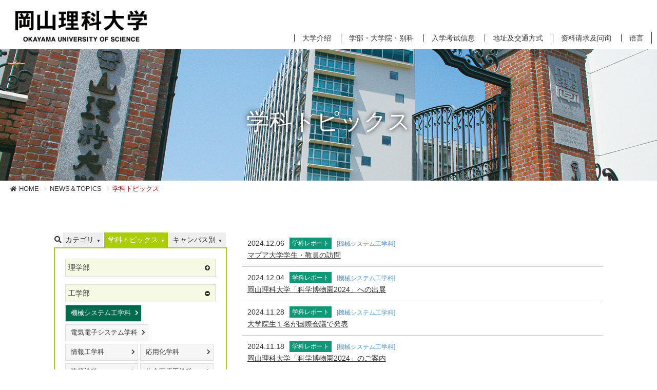

--- FILE ---
content_type: text/html; charset=UTF-8
request_url: https://www.ous.ac.jp/zh-hans/topics/index.php?cat=7&id=18&page=7
body_size: 27718
content:
<!DOCTYPE html>
<html lang="zh-cmn-Hans">
<head>
<meta charset="utf-8">
<meta http-equiv="X-UA-Compatible" content="IE=edge">
<meta name="viewport" content="width=device-width,initial-scale=1">
<title>NEWS & TOPICS | 冈山理科大学</title>
<meta name="description" content="冈山理科大学">
<meta name="keywords" content="冈山理科大学">
<meta property="og:title" content="NEWS & TOPICS | 冈山理科大学">
<meta property="og:site_name" content="冈山理科大学">
<meta property="og:description" content="冈山理科大学">
<meta property="og:type" content="website">
<meta property="og:image" content="https://www.ous.ac.jp/common/image2/ogp.png">
<link rel="icon" href="/common/favicon/favicon.ico" type="image/x-icon">
<link rel="icon" href="/common/favicon/favicon.ico" type="image/vnd.microsoft.icon"><link rel="stylesheet" href="/common2/css/import.css" type="text/css">
<link rel="stylesheet" href="/common/css/color.css.php" type="text/css">
<link rel="stylesheet" href="/zh-hans/common/css/style.css" type="text/css">
<link rel="alternate" hreflang="x-default" href="https://www.ous.ac.jp/topics/">
<link rel="alternate" hreflang="zh-Hant" href="https://www.ous.ac.jp/zh-hant/topics/">
<script type="text/javascript" src="/common/js/jquery.js"></script>
<script type="text/javascript" src="/common/js/jquery.migrate.js"></script>
<script type="text/javascript" src="/common2/js/script.js?d=1550461851"></script>
<!-- Google tag (gtag.js) -->
<script async src="https://www.googletagmanager.com/gtag/js?id=G-F393S2454T"></script>
<script>
  window.dataLayer = window.dataLayer || [];
  function gtag(){dataLayer.push(arguments);}
  gtag('js', new Date());
  gtag('config', 'G-F393S2454T');
</script>
<script>
(function(i,s,o,g,r,a,m){i['GoogleAnalyticsObject']=r;i[r]=i[r]||function(){
(i[r].q=i[r].q||[]).push(arguments)},i[r].l=1*new Date();a=s.createElement(o),
m=s.getElementsByTagName(o)[0];a.async=1;a.src=g;m.parentNode.insertBefore(a,m)
})(window,document,'script','https://www.google-analytics.com/analytics.js','ga');
ga('create', 'UA-2408099-18', 'auto');
ga('send', 'pageview');
ga('create', 'UA-87838629-1', 'auto', 'kikaku');
ga('kikaku.send', 'pageview');
ga('create', 'UA-131181782-1', 'auto', 'gw');
ga('gw.send', 'pageview');
</script>
<!-- Global site tag (gtag.js) - Google Ads: 918960138 -->
<script async src="https://www.googletagmanager.com/gtag/js?id=AW-918960138"></script>
<script>
  window.dataLayer = window.dataLayer || [];
  function gtag(){dataLayer.push(arguments);}
  gtag('js', new Date());
  gtag('config', 'AW-918960138');
</script>
<!-- Facebook Pixel Code -->
<script>
  !function(f,b,e,v,n,t,s)
  {if(f.fbq)return;n=f.fbq=function(){n.callMethod?
  n.callMethod.apply(n,arguments):n.queue.push(arguments)};
  if(!f._fbq)f._fbq=n;n.push=n;n.loaded=!0;n.version='2.0';
  n.queue=[];t=b.createElement(e);t.async=!0;
  t.src=v;s=b.getElementsByTagName(e)[0];
  s.parentNode.insertBefore(t,s)}(window, document,'script',
  'https://connect.facebook.net/en_US/fbevents.js');
  fbq('init', '711994615883339');
  fbq('track', 'PageView');
</script>
<!-- End Facebook Pixel Code -->
<!-- Google Tag Manager by DISCO-->
<script>(function(w,d,s,l,i){w[l]=w[l]||[];w[l].push({'gtm.start':
new Date().getTime(),event:'gtm.js'});var f=d.getElementsByTagName(s)[0],
j=d.createElement(s),dl=l!='dataLayer'?'&l='+l:'';j.async=true;j.src=
'https://www.googletagmanager.com/gtm.js?id='+i+dl;f.parentNode.insertBefore(j,f);
})(window,document,'script','dataLayer','GTM-KWCRZ83');</script>
<!-- End Google Tag Manager by DISCO--></head>
<body id="sub">
<div id="base">
<noscript><img height="1" width="1" style="display:none" src="https://www.facebook.com/tr?id=711994615883339&ev=PageView&noscript=1" /></noscript>
<!-- Google Tag Manager by DISCO(noscript) -->
<noscript><iframe src="https://www.googletagmanager.com/ns.html?id=GTM-KWCRZ83" height="0" width="0" style="display:none;visibility:hidden"></iframe></noscript>
<!-- End Google Tag Manager by DISCO(noscript) -->
<header>
<div id="head">
	<h1 class="site_logo"><a class="ov" href="/zh-hans/"><img src="/common2/image/head/logo.png" alt="Okayama University of Science"></a></h1>
	<nav>
	<div id="btn_open">
		<a href="javascript:void(0);"><i class="fa fa-bars"></i></a>
	</div>
	<div id="head_menu">
		<ul class="head_menu_target">
			<li class="mylog"><a class="ov" href="https://mylog.pub.ous.ac.jp/" target="_blank"><img src="/zh-hans/common/image/head/target_mylog.png" alt="OUS-mylog"></a></li>
		</ul>
		<div class="head_menu_main">
			<ul class="toggle_menu">
				<li class="mylog"><a class="ov" href="https://mylog.pub.ous.ac.jp/" target="_blank"><img src="/zh-hans/common/image/head/target_mylog2.png" alt="OUS-mylog"></a></li>
								<li><a href="/zh-hans/daxuejieshao/">大学介绍</a>
										<div class="sub">
						<ul>
																					<li><a href="/zh-hans/daxuejieshao/">大学概要</a></li>
																					<li><a href="/zh-hans/outline/#policy">目标和方针　</a></li>
																					<li><a href="/zh-hans/outline/#efforts">大学相关</a></li>
																					<li><a href="/zh-hans/outline/disclosure/">信息公开</a></li>
																					<li><a href="/zh-hans/outline/vision/">理大展望</a></li>
																				</ul>
						<ul>
														<li><a href="/zh-hans/campuslife/">校园生活</a></li>
																					<li><a href="/zh-hans/facilities/">设施及服务</a></li>
													</ul>
					</div>
									</li>
								<li><a href="/zh-hans/department/">学部・大学院・别科</a>
										<div class="sub">
						<ul>
																					<li><a href="/zh-hans/department/science/">理学部</a></li>
																					<li><a href="/zh-hans/department/engineering/">工学部</a></li>
																					<li><a href="/zh-hans/department/information/">综合情报学部</a></li>
																					<li><a href="/zh-hans/department/earth/">生物地球学部</a></li>
																					<li><a href="/zh-hans/department/education/">教育学部</a></li>
																				</ul>
						<ul>
														<li><a href="/zh-hans/department/management/">经营学部</a></li>
																					<li><a href="/zh-hans/department/veterinary/">兽医学部</a></li>
																					<li><a href="/zh-hans/graduate/">大学院</a></li>
																					<li><a href="/zh-hans/incoming/">留学生别科</a></li>
													</ul>
					</div>
									</li>
								<li><a href="/zh-hans/admissions/">入学考试信息</a>
										<div class="sub">
						<ul>
																					<li><a href="/zh-hans/admissions/guidance/">升学相谈会2019</a></li>
																					<li><a href="/zh-hans/admissions/opencampus/">校园开放</a></li>
																					<li><a href="/zh-hans/admissions/">入学考试详细信息</a></li>
																					<li><a href="/zh-hans/admissions/webapply/">网上报名</a></li>
																					<li><a href="/zh-hans/admissions/about/">各种入学考试概要</a></li>
																				</ul>
						<ul>
														<li><a href="/zh-hans/enjoyable/">ENJOY SCIENCE</a></li>
																					<li><a href="/zh-hans/career/voice/">同窗生</a></li>
																					<li><a href="/zh-hans/career/">就职·升学実績</a></li>
																					<li><a href="http://career.office.ous.ac.jp/kyousyoku/" target="_blank">考取资格援助</a></li>
													</ul>
					</div>
									</li>
								<li><a href="/zh-hans/access/">地址及交通方式</a>
										<div class="sub">
						<ul>
																					<li><a href="/zh-hans/access/okayama/">冈山校区</a></li>
																					<li><a href="/zh-hans/access/imabari/">今治校区</a></li>
													</ul>
					</div>
									</li>
								<li><a href="/zh-hans/contact/">资料请求及问询</a>
										<div class="sub">
						<ul>
																					<li><a href="/zh-hans/contact/">资料请求</a></li>
																					<li><a href="/zh-hans/contact/#contact">问询</a></li>
													</ul>
					</div>
									</li>
								<li><a href="/">语言</a>
					<div class="sub">
						<ul>
							<li><a href="/">Japanese</a></li>
							<li><a href="/en/">English</a></li>
							<li><a href="/zh-hant/">中文（繁体）</a></li>
							<li><a href="/zh-hans/">中文（简体）</a></li>
						</ul>
					</div>
				</li>
			</ul>
		</div>
	</div>
	</nav>
</div>
</header>
<main>
	<div id="page_title" class="_type2">
		<div class="photo">
			<img src="/common/image/content/mainimage_1.jpg" alt="">
		</div>
		<h2 class="title">学科トピックス</h2>
	</div>
	<div id="pankuzu">
		<ul>
			<li><a href="/zh-hans/">HOME</a></li>
			<li><a href="./">NEWS＆TOPICS</a></li>
			<li>学科トピックス</li>
		</ul>
	</div>
	<div id="body">
		<section>
			<div class="wrapper2 center">
				<div class="row">
					<div class="col-sm-12">
						
					<div class="col-sm-4">
						<div class="sp_none">
							<div class="tab category_search">
	<ul class="tab_navi" data-for="search_category_area">
		<li class="sp_none"><i class="fa fa-search"></i></li>
		<li><a href="javascript:void(0);" data-id="0">カテゴリ</a></li>
		<li class="active"><a href="javascript:void(0);" data-id="1">学科トピックス</a></li>
		<li><a href="javascript:void(0);" data-id="2">キャンパス別</a></li>
	</ul>
	<div id="search_category_area">
		<div class="box_1 tab_area" data-id="0">
			<ul class="menu_list2">
				<li><a href="./">All</a></li>
				<li><a href="./?cat=1">重要なお知らせ</a></li>
				<li><a href="./?cat=2">お知らせ</a></li>
				<li><a href="./?cat=4">イベント</a></li>
				<li><a href="./?cat=3">プレスリリース</a></li>
				<li><a href="./?cat=5">メディア掲載</a></li>
				<li><a href="./?cat=14">キャンパスライフ</a></li>
				<li><a href="./?cat=6">理大レポート</a></li>
				<li><a href="./?cat=7" class="on">学科レポート</a></li>
				<li><a href="./?cat=21">研究施設レポート</a></li>
				<li><a href="./?cat=12">入試情報</a></li>
				<li><a href="./?cat=17">受験生の方へ</a></li>
				<li><a href="./?cat=11">在学生の方へ</a></li>
				<li><a href="./?cat=15">卒業生の方へ</a></li>
				<li><a href="./?cat=16">保証人の方へ</a></li>
				<li><a href="./?cat=13">企業の方へ</a></li>
				<li><a href="./?cat=8">教員公募</a></li>
				<li><a href="./?cat=19">緊急情報</a></li>
				<li><a href="./?cat=20">English</a></li>
				<li><a href="./?cat=22">リレーエッセイ</a></li>
				<li><a href="./?cat=23">キャリア</a></li>
			</ul>
		</div>
		<div class="box_1 tab_area active" data-id="1">
			<dl class="menu_list3">
				<dt>理学部</dt>
				<dd>
					<ul class="menu_list2">
					<li><a href="./?cat=7&id=9">応用数学科</a></li>
					<li><a href="./?cat=7&id=13">基礎理学科</a></li>
					<li><a href="./?cat=7&id=1026">物理学科</a></li>
					<li><a href="./?cat=7&id=10">化学科</a></li>
					<li><a href="./?cat=7&id=16">動物学科</a></li>
					<li><a href="./?cat=7&id=15">臨床生命科学科</a></li>
					<li><a href="./?cat=7&id=12">応用物理学科 臨床工学専攻</a></li>
					<li><a href="./?cat=7&id=11">応用物理学科 物理科学専攻</a></li>
					<li><a href="./?cat=7&id=14">生物化学科</a></li>
					</ul>
				</dd>
			</dl>
						<dl class="menu_list3 on">
				<dt>工学部</dt>
				<dd style="display: block;">
					<ul class="menu_list2">
					<li><a href="./?cat=7&id=18" class="on">機械システム工学科</a></li>
					<li><a href="./?cat=7&id=19">電気電子システム学科</a></li>
					<li><a href="./?cat=7&id=20">情報工学科</a></li>
					<li><a href="./?cat=7&id=1029">応用化学科</a></li>
					<li><a href="./?cat=7&id=23">建築学科</a></li>
					<li><a href="./?cat=7&id=22">生命医療工学科</a></li>
					<li><a href="./?cat=7&id=17">バイオ・応用化学科</a></li>
					<li><a href="./?cat=7&id=21">知能機械工学科</a></li>
					<li><a href="./?cat=7&id=24">工学プロジェクトコース</a></li>
					</ul>
				</dd>
			</dl>
						<dl class="menu_list3">
				<dt>情報理工学部</dt>
				<dd>
					<ul class="menu_list2">
					<li><a href="./?cat=7&id=1016">情報理工学科</a></li>
					</ul>
				</dd>
			</dl>
						<dl class="menu_list3">
				<dt>生命科学部</dt>
				<dd>
					<ul class="menu_list2">
					<li><a href="./?cat=7&id=1019">生物科学科</a></li>
					<li><a href="./?cat=7&id=1822">医療技術学科</a></li>
					</ul>
				</dd>
			</dl>
						<dl class="menu_list3">
				<dt>生物地球学部</dt>
				<dd>
					<ul class="menu_list2">
					<li><a href="./?cat=7&id=27">生物地球学科</a></li>
					<li><a href="./?cat=7&id=1823">恐竜学科</a></li>
					</ul>
				</dd>
			</dl>
						<dl class="menu_list3">
				<dt>教育学部</dt>
				<dd>
					<ul class="menu_list2">
					<li><a href="./?cat=7&id=28">初等教育学科</a></li>
					<li><a href="./?cat=7&id=1038">中等教育学科</a></li>
					</ul>
				</dd>
			</dl>
						<dl class="menu_list3">
				<dt>経営学部</dt>
				<dd>
					<ul class="menu_list2">
					<li><a href="./?cat=7&id=31">経営学科</a></li>
					</ul>
				</dd>
			</dl>
						<dl class="menu_list3">
				<dt>獣医学部</dt>
				<dd>
					<ul class="menu_list2">
					<li><a href="./?cat=7&id=32">獣医学科</a></li>
					<li><a href="./?cat=7&id=33">獣医保健看護学科</a></li>
					</ul>
				</dd>
			</dl>
						<dl class="menu_list3">
				<dt>アクティブラーナーズコース</dt>
				<dd>
					<ul class="menu_list2">
					<li><a href="./?cat=7&id=1022">アクティブラーナーズコース</a></li>
					</ul>
				</dd>
			</dl>
						<dl class="menu_list3">
				<dt>総合情報学部</dt>
				<dd>
					<ul class="menu_list2">
					<li><a href="./?cat=7&id=25">情報科学科</a></li>
					<li><a href="./?cat=7&id=26">社会情報学科</a></li>
					</ul>
				</dd>
			</dl>
						<dl class="menu_list3">
				<dt>留学生別科</dt>
				<dd>
					<ul class="menu_list2">
					<li><a href="./?cat=7&id=213">留学生別科</a></li>
					</ul>
				</dd>
			</dl>
					</div>
		<div class="box_1 tab_area" data-id="2">
			<ul class="menu_list2">
				<li><a href="./" class="on">All</a></li>
				<li><a href="./?area=1">岡山キャンパス</a></li>
				<li><a href="./?area=2">今治キャンパス</a></li>
			</ul>
		</div>
	</div>
</div>
						</div>
						<div class="pc_none">
							<div class="ac_list x-small bor11">
								<div class="title bg2o"><i class="fa fa-search"></i> 検索</div>
								<div class="contents p10">
									<div class="tab category_search">
	<ul class="tab_navi" data-for="search_category_area">
		<li class="sp_none"><i class="fa fa-search"></i></li>
		<li><a href="javascript:void(0);" data-id="0">カテゴリ</a></li>
		<li class="active"><a href="javascript:void(0);" data-id="1">学科トピックス</a></li>
		<li><a href="javascript:void(0);" data-id="2">キャンパス別</a></li>
	</ul>
	<div id="search_category_area">
		<div class="box_1 tab_area" data-id="0">
			<ul class="menu_list2">
				<li><a href="./">All</a></li>
				<li><a href="./?cat=1">重要なお知らせ</a></li>
				<li><a href="./?cat=2">お知らせ</a></li>
				<li><a href="./?cat=4">イベント</a></li>
				<li><a href="./?cat=3">プレスリリース</a></li>
				<li><a href="./?cat=5">メディア掲載</a></li>
				<li><a href="./?cat=14">キャンパスライフ</a></li>
				<li><a href="./?cat=6">理大レポート</a></li>
				<li><a href="./?cat=7" class="on">学科レポート</a></li>
				<li><a href="./?cat=21">研究施設レポート</a></li>
				<li><a href="./?cat=12">入試情報</a></li>
				<li><a href="./?cat=17">受験生の方へ</a></li>
				<li><a href="./?cat=11">在学生の方へ</a></li>
				<li><a href="./?cat=15">卒業生の方へ</a></li>
				<li><a href="./?cat=16">保証人の方へ</a></li>
				<li><a href="./?cat=13">企業の方へ</a></li>
				<li><a href="./?cat=8">教員公募</a></li>
				<li><a href="./?cat=19">緊急情報</a></li>
				<li><a href="./?cat=20">English</a></li>
				<li><a href="./?cat=22">リレーエッセイ</a></li>
				<li><a href="./?cat=23">キャリア</a></li>
			</ul>
		</div>
		<div class="box_1 tab_area active" data-id="1">
			<dl class="menu_list3">
				<dt>理学部</dt>
				<dd>
					<ul class="menu_list2">
					<li><a href="./?cat=7&id=9">応用数学科</a></li>
					<li><a href="./?cat=7&id=13">基礎理学科</a></li>
					<li><a href="./?cat=7&id=1026">物理学科</a></li>
					<li><a href="./?cat=7&id=10">化学科</a></li>
					<li><a href="./?cat=7&id=16">動物学科</a></li>
					<li><a href="./?cat=7&id=15">臨床生命科学科</a></li>
					<li><a href="./?cat=7&id=12">応用物理学科 臨床工学専攻</a></li>
					<li><a href="./?cat=7&id=11">応用物理学科 物理科学専攻</a></li>
					<li><a href="./?cat=7&id=14">生物化学科</a></li>
					</ul>
				</dd>
			</dl>
						<dl class="menu_list3 on">
				<dt>工学部</dt>
				<dd style="display: block;">
					<ul class="menu_list2">
					<li><a href="./?cat=7&id=18" class="on">機械システム工学科</a></li>
					<li><a href="./?cat=7&id=19">電気電子システム学科</a></li>
					<li><a href="./?cat=7&id=20">情報工学科</a></li>
					<li><a href="./?cat=7&id=1029">応用化学科</a></li>
					<li><a href="./?cat=7&id=23">建築学科</a></li>
					<li><a href="./?cat=7&id=22">生命医療工学科</a></li>
					<li><a href="./?cat=7&id=17">バイオ・応用化学科</a></li>
					<li><a href="./?cat=7&id=21">知能機械工学科</a></li>
					<li><a href="./?cat=7&id=24">工学プロジェクトコース</a></li>
					</ul>
				</dd>
			</dl>
						<dl class="menu_list3">
				<dt>情報理工学部</dt>
				<dd>
					<ul class="menu_list2">
					<li><a href="./?cat=7&id=1016">情報理工学科</a></li>
					</ul>
				</dd>
			</dl>
						<dl class="menu_list3">
				<dt>生命科学部</dt>
				<dd>
					<ul class="menu_list2">
					<li><a href="./?cat=7&id=1019">生物科学科</a></li>
					<li><a href="./?cat=7&id=1822">医療技術学科</a></li>
					</ul>
				</dd>
			</dl>
						<dl class="menu_list3">
				<dt>生物地球学部</dt>
				<dd>
					<ul class="menu_list2">
					<li><a href="./?cat=7&id=27">生物地球学科</a></li>
					<li><a href="./?cat=7&id=1823">恐竜学科</a></li>
					</ul>
				</dd>
			</dl>
						<dl class="menu_list3">
				<dt>教育学部</dt>
				<dd>
					<ul class="menu_list2">
					<li><a href="./?cat=7&id=28">初等教育学科</a></li>
					<li><a href="./?cat=7&id=1038">中等教育学科</a></li>
					</ul>
				</dd>
			</dl>
						<dl class="menu_list3">
				<dt>経営学部</dt>
				<dd>
					<ul class="menu_list2">
					<li><a href="./?cat=7&id=31">経営学科</a></li>
					</ul>
				</dd>
			</dl>
						<dl class="menu_list3">
				<dt>獣医学部</dt>
				<dd>
					<ul class="menu_list2">
					<li><a href="./?cat=7&id=32">獣医学科</a></li>
					<li><a href="./?cat=7&id=33">獣医保健看護学科</a></li>
					</ul>
				</dd>
			</dl>
						<dl class="menu_list3">
				<dt>アクティブラーナーズコース</dt>
				<dd>
					<ul class="menu_list2">
					<li><a href="./?cat=7&id=1022">アクティブラーナーズコース</a></li>
					</ul>
				</dd>
			</dl>
						<dl class="menu_list3">
				<dt>総合情報学部</dt>
				<dd>
					<ul class="menu_list2">
					<li><a href="./?cat=7&id=25">情報科学科</a></li>
					<li><a href="./?cat=7&id=26">社会情報学科</a></li>
					</ul>
				</dd>
			</dl>
						<dl class="menu_list3">
				<dt>留学生別科</dt>
				<dd>
					<ul class="menu_list2">
					<li><a href="./?cat=7&id=213">留学生別科</a></li>
					</ul>
				</dd>
			</dl>
					</div>
		<div class="box_1 tab_area" data-id="2">
			<ul class="menu_list2">
				<li><a href="./" class="on">All</a></li>
				<li><a href="./?area=1">岡山キャンパス</a></li>
				<li><a href="./?area=2">今治キャンパス</a></li>
			</ul>
		</div>
	</div>
</div>
								</div>
							</div>
						</div>
					</div>
					<div class="col-sm-8">
						<div class="news_content mb30">
														<dl class="p10">
								<dt>2024.12.06<span class="tag _c7">学科レポート</span><br class="pc_none"><span class="x-small c_blue">[機械システム工学科]</span></dt>
								<dd><a href="./detail.php?id=5080&page=7&cat=7&id_page=18">マプア大学学生・教員の訪問</a></dd>
							</dl>
														<dl class="p10">
								<dt>2024.12.04<span class="tag _c7">学科レポート</span><br class="pc_none"><span class="x-small c_blue">[機械システム工学科]</span></dt>
								<dd><a href="./detail.php?id=5070&page=7&cat=7&id_page=18">岡山理科大学「科学博物園2024」への出展</a></dd>
							</dl>
														<dl class="p10">
								<dt>2024.11.28<span class="tag _c7">学科レポート</span><br class="pc_none"><span class="x-small c_blue">[機械システム工学科]</span></dt>
								<dd><a href="./detail.php?id=5044&page=7&cat=7&id_page=18">大学院生１名が国際会議で発表</a></dd>
							</dl>
														<dl class="p10">
								<dt>2024.11.18<span class="tag _c7">学科レポート</span><br class="pc_none"><span class="x-small c_blue">[機械システム工学科]</span></dt>
								<dd><a href="./detail.php?id=4999&page=7&cat=7&id_page=18">岡山理科大学「科学博物園2024」のご案内</a></dd>
							</dl>
														<dl class="p10">
								<dt>2024.11.13<span class="tag _c7">学科レポート</span><br class="pc_none"><span class="x-small c_blue">[機械システム工学科]</span></dt>
								<dd><a href="./detail.php?id=4980&page=7&cat=7&id_page=18">2024年度 エネルギー系列 卒業研究中間発表会実施報告</a></dd>
							</dl>
														<dl class="p10">
								<dt>2024.11.07<span class="tag _c7">学科レポート</span><br class="pc_none"><span class="x-small c_blue">[機械システム工学科]</span></dt>
								<dd><a href="./detail.php?id=4972&page=7&cat=7&id_page=18">岡山理科大学「OUSフォーラム2024」のご案内</a></dd>
							</dl>
														<dl class="p10">
								<dt>2024.10.29<span class="tag _c7">学科レポート</span><br class="pc_none"><span class="x-small c_blue">[機械システム工学科]</span></dt>
								<dd><a href="./detail.php?id=4935&page=7&cat=7&id_page=18">第3回就職ガイダンスの実施</a></dd>
							</dl>
														<dl class="p10">
								<dt>2024.10.21<span class="tag _c7">学科レポート</span><br class="pc_none"><span class="x-small c_blue">[機械システム工学科]</span></dt>
								<dd><a href="./detail.php?id=4902&page=7&cat=7&id_page=18">相生産業高等学校の学生・先生と共同実験しました</a></dd>
							</dl>
														<dl class="p10">
								<dt>2024.10.16<span class="tag _c7">学科レポート</span><br class="pc_none"><span class="x-small c_blue">[機械システム工学科]</span></dt>
								<dd><a href="./detail.php?id=4889&page=7&cat=7&id_page=18">LIAISON（リエゾン）にて岩野先生が紹介されました</a></dd>
							</dl>
														<dl class="p10">
								<dt>2024.10.10<span class="tag _c7">学科レポート</span><br class="pc_none"><span class="x-small c_blue">[機械システム工学科]</span></dt>
								<dd><a href="./detail.php?id=4875&page=7&cat=7&id_page=18">2023年度・機械システム工学科教員の研究室学生の発表件数</a></dd>
							</dl>
													</div>
												<div class="wrapper">
							<div class="list_pager">
								<ul>
									<li><a href="/zh-hans/topics/index.php?cat=7&id=18&page=6" class="page6" next>&lt;&lt;</a></li>
									<li><a href="/zh-hans/topics/index.php?cat=7&id=18&page=4" class="page4">4</a></li> <li><a href="/zh-hans/topics/index.php?cat=7&id=18&page=5" class="page5">5</a></li> <li><a href="/zh-hans/topics/index.php?cat=7&id=18&page=6" class="page6">6</a></li> <li><strong>7</strong></li> <li><a href="/zh-hans/topics/index.php?cat=7&id=18&page=8" class="page8">8</a></li> <li><a href="/zh-hans/topics/index.php?cat=7&id=18&page=9" class="page9">9</a></li>
									<li><a href="/zh-hans/topics/index.php?cat=7&id=18&page=8" class="page8" back>&gt;&gt;</a></li>
								</ul>
							</div>
						</div>
											</div>

				</div>
			</div>
		</section>
	</div>
</main>
<footer>
<div id="foot" class="bg3">
	<section>
		<div id="foot_banner" class="wrapper center">
			<div class="row">
								<div class="col-sm-3 col-xs-6">
					<a href="http://www.vmth.ous.ac.jp/" target="_blank" class="ga_link"><img src="/common/photo/banner_zh_hans/image/l_201903291730500496248.jpg" alt="岡山理科大学 獣医学教育病院"></a>
				</div>
								<div class="col-sm-3 col-xs-6">
					<a href="http://dinosaur.ous.ac.jp/museum.html" target="_blank" class="ga_link"><img src="/common/photo/banner_zh_hans/image/l_201903291730560118248.jpg" alt="恐竜学博物館"></a>
				</div>
								<div class="col-sm-3 col-xs-6">
					<a href="/zh-hans/students/"><img src="/common/photo/banner_zh_hans/image/l_2019032917310004494.jpg" alt="在学生リンク集"></a>
				</div>
							</div>
		</div>
	</section>
	<section>
		<div class="center">
			<div class="row">
				<div class="col-sm-4" id="foot_sns">
					<ul>
												<li><a href="https://www.instagram.com/enjoy_science_ous/" target="_blank" class="ga_link"><img src="/common2/image/foot/sns_instagram.png" alt="instagram"></a></li>
						<li><a href="/zh-hans/line/"><img src="/common2/image/foot/sns_line.png" alt="LINE"></a></li>
						<li><a href="https://www.youtube.com/channel/UCGHPGVL44H98TPW54iwf3Wg" target="_blank" class="ga_link"><img src="/common2/image/foot/sns_youtube.png" alt="Youtube"></a></li>
					</ul>
				</div>
				<div class="col-sm-8">
					<div id="foot_search">
						<form method="get" action="/search.php" id="cse-search-box2">
							<div class="search_input">
								<i class="fa fa-search"></i>
								<input type="text" name="q">
								<input type="hidden" name="cx" value="006133842086944531845:whhg_74qrtc">
								<input type="hidden" name="cof" value="FORID:11">
								<input type="hidden" name="ie" value="UTF-8">
								<script type="text/javascript" src="https://www.google.com/cse/brand?form=cse-search-box&amp;lang=ja"></script>
							</div>
						</form>
					</div>
					<div id="foot_navi">
						<ul>
							<li><a href="/zh-hans/contact/">问询</a></li>
							<li><a href="/zh-hans/privacy/">隐私条款</a></li>
							<li><a href="/zh-hans/sitepolicy/">网站条款</a></li>
							<li class="copyright">&copy; 2019 OKAYAMA UNIVERSITY OF SCIENCE.</li>
						</ul>
					</div>
				</div>
			</div>
		</div>
	</section>
</div>
<div id="pagetop"><a href="javascript:void(0);"><i class="fa fa-chevron-circle-up"></i><span>Page top</span></a></div>
</footer>
<!-- Yahoo Code for your Target List -->
<script async src="https://s.yimg.jp/images/listing/tool/cv/ytag.js"></script>
<script>
window.yjDataLayer = window.yjDataLayer || [];
function ytag() { yjDataLayer.push(arguments); }
ytag({"type":"ycl_cookie"});
ytag({"type":"ycl_cookie_extended"});
</script>
<script type="text/javascript" language="javascript">
/* <![CDATA[ */
var yahoo_retargeting_id = '5J701HUDSC';
var yahoo_retargeting_label = '';
var yahoo_retargeting_page_type = '';
var yahoo_retargeting_items = [{item_id: '', category_id: '', price: '', quantity: ''}];
/* ]]> */
</script>
<script type="text/javascript" language="javascript" src="https://b92.yahoo.co.jp/js/s_retargeting.js"></script>
</div>
</body>
</html>


--- FILE ---
content_type: text/css; charset=utf-8
request_url: https://www.ous.ac.jp/common/css/color.css.php
body_size: 690
content:
@charset "utf-8";
.tag._c1 { background:#0510cf; }
.tag._c2 { background:#0684cd; }
.tag._c4 { background:#06bdcd; }
.tag._c3 { background:#aacd06; }
.tag._c5 { background:#5d5d5d; }
.tag._c14 { background:#f7ac00; }
.tag._c6 { background:#fa6c03; }
.tag._c7 { background:#119878; }
.tag._c21 { background:#a639ce; }
.tag._c12 { background:#e4009c; }
.tag._c17 { background:#f85c5c; }
.tag._c11 { background:#2eb300; }
.tag._c15 { background:#33afc6; }
.tag._c16 { background:#e2c918; }
.tag._c13 { background:#3a9255; }
.tag._c8 { background:#613ce1; }
.tag._c19 { background:#ff0000; }
.tag._c20 { background:#ff00ff; }
.tag._c22 { background:#00b386; }
.tag._c23 { background:#3700ff; }


--- FILE ---
content_type: text/css
request_url: https://www.ous.ac.jp/zh-hans/common/css/style.css
body_size: 435
content:
@charset "utf-8";
/*
	Last Update:2019/03/01
	Auther: iw
*/
/*===================================================================
	#only
===================================================================*/
@media (min-width:992px){
	body:not(#top) #head_menu .head_menu_target { display:block; }
	body:not(#top) #head_menu .head_menu_target li.mylog { display:none; }
}
@media (min-width:768px){
	#foot .center { padding-top:50px; }
}

--- FILE ---
content_type: application/javascript
request_url: https://www.ous.ac.jp/common2/js/script.js?d=1550461851
body_size: 8220
content:
// jquery.matchHeight-min.js
document.write('<script type="text/javascript" src="/common/js/jquery.matchHeight-min.js"></script>');
var ua = navigator.userAgent;
var os, ver ='', browser = '', ie = '', sp = 0;
var bpx = 768;

$(function(){
	// OS・端末判定
	if (ua.match(/Win(dows )?NT 10\.0/)) {
		os = 'win win10';
	} else if (ua.match(/Win(dows )?NT 6\.3/)) {
		os = "win win8-1";
	} else if (ua.match(/Win(dows )?NT 6\.2/)) {
		os = "win win8";
	} else if (ua.match(/Win(dows )?NT 6\.1/)) {
		os = 'win win7';
	} else if (ua.match(/Win(dows )?NT 6\.0/)) {
		os = 'win winVista';
	} else if (ua.match(/Win(dows )?(NT 5\.1|XP)/)) {
		os = 'win winXp';
	} else if (ua.match(/Mac|PPC/) && ua.search(/iPhone|iPod|iPad/) == -1) {
		os = 'mac';
	} else {
		sp = 1;
		if (ua.search(/iPhone/) != -1) {
			os = 'iphone';
		} else if(ua.search(/iPad/) != -1){
			os = 'ipad';
		} else if(ua.search(/Android/) != -1){
			os = 'android';
			if( ua.search(/Android 2/) != -1 ) { ver = 'ver_2'; }
			if( ua.search(/Android 3/) != -1 ) { ver = 'ver_3'; }
			if( ua.search(/Android 4/) != -1 ) { ver = 'ver_4'; }
		}
	}
	
	// ブラウザ
	if(ua.match(/msie/i) || ua.match(/Trident/)){
		ie = "IE";
		if(ua.match(/msie 10/i)) {
			browser = "IE10";
		} else if(ua.match(/msie 9/i)) {
			browser = "IE9";
		} else if(ua.match(/msie 8/i)){
			browser = "IE8";
		}
	} else if(ua.match(/firefox/i)){
		browser = "firefox";
	} else if(ua.match(/opera/i)){
		browser = "opera";
	} else if(ua.match(/netscape/i)){
		browser = "netscape";
	} else if(ua.match(/safari/i)){
		if(ua.match(/chrome/i)){ browser = "chrome"; } else { browser = "safari"; }
	}
	$('body').addClass(os+' '+browser+' '+ver);
	if(ie){ $('body').addClass(ie); }
	if( sp == 1 ){ $('body').addClass('sp'); } else{ $('body').addClass('pc'); }

	// 電話番号
	$('.tel[data-tel]').on('click',function(){
		if( sp == 1 ){
			telNum = $(this).attr('data-tel');
			if(typeof ga == 'function'){
				ga('gw.send', 'event', 'コンバージョン', '電話', telNum);
			}
			window.location.href = "tel:"+telNum;
		}
	});
	$('a[href^="tel:"]').on('click',function(){
		if( sp == 1 ){
			if(typeof ga == 'function'){
				telNum = $(this).attr('href');
				telNum = telNum.replace('tel:','');
				ga('gw.send', 'event', 'コンバージョン', '電話', telNum);
			}
			return true;
		} else{
			return false;
		}
	});
	$('a[href$=".pdf"]').on('click',function(){
		if(typeof ga == 'function'){
			ahref = $(this).attr('href');
			ga('gw.send', 'event', 'リンク', 'PDF', ahref);
		}
		return true;
	});
	$('a[href^="https://ocans.jp"]').on('click',function(){
		if(typeof ga == 'function'){
			ahref = $(this).attr('href');
			ga('gw.send', 'event', 'リンク', 'URL', ahref);
		}
		return true;
	});
	$('a.ga_link').on('click',function(){
		if(typeof ga == 'function'){
			ahref = $(this).attr('href');
			ga('gw.send', 'event', 'リンク', 'URL', ahref);
		}
		return true;
	});

	// 印刷処理
	var beforePrint = function(){ $('head meta[name="viewport"]').attr('content','width=1200px'); };
	var afterPrint = function(){ $('head meta[name="viewport"]').attr('content','width=device-width, initial-scale=1'); };
	if(window.matchMedia){
		var mediaQueryList = window.matchMedia('print');
		mediaQueryList.addListener(function(mql){
			if(mql.matches){
				beforePrint();
				$('body').addClass('print');
			} else {
				afterPrint();
				$('body').removeClass('print');
			}
		});
	}
	window.onbeforeprint = beforePrint;
	window.onafterprint = afterPrint;
	
	// mouseover
	$('body.pc .ov').hover(function(){ $(this).animate({ opacity: 0.5},200); },function(){ $(this).animate({ opacity: 1},200); });
	
	// pagetop & scroll
	var topBtn = $('#pagetop');
	topBtn.hide();
	topBtn.on('click',function(){
		$('body,html').animate({ scrollTop:0 }, 500);
		return false;
	});
	$(window).on('scroll',function(){
		if($(this).scrollTop() > 100){
			topBtn.fadeIn();
			$('#head').addClass('fixed');
		} else{
			topBtn.fadeOut();
			$('#head').removeClass('fixed');
		}
	});
	
	// main menu
	$('#head_menu .sub ul').not('.search').each(function(){
		if( $(this).children('li').length < 5){
			for( i=$(this).children('li').length;i<5;i++){
				$(this).append('<li class="empty"></li>');
			}
		}
	});
	
	// menu open
	$('#btn_open a').on('click',function(){
		$('#base').toggleClass('open');
		if( $('#menu_cover').get(0) ){ $('#menu_cover').remove(); } else{ $('body').append('<div id="menu_cover"></div>'); }
		return false;
	});
	$('#head_menu .toggle_menu > li >a').on('click',function(){
		if( $(this).parents('li').hasClass('open') || !($(this).next('.sub').size()) ){
			return true;
		}
		$('#head_menu .toggle_menu > li').removeClass('open');
		$(this).parents('li').toggleClass('open');
		$('#head_menu .toggle_menu .close').remove();
		if($(window).innerWidth() < 992){
			$(this).after('<span class="close"><i class="fa fa-minus-circle"></i></span>');
		}
		return false;
	});
	$(document).on('click','#head_menu .toggle_menu .close',function(){
		$(this).parents('li').toggleClass('open');
		$(this).remove();
		return false;
	});
	$('body.pc #head_menu .toggle_menu > li').hover(
		function(){ if( sp != 1 && $(window).innerWidth() > 991 ){ $('#head_menu .toggle_menu > li').removeClass('open'); $(this).addClass('open'); } },
		function(){}
	);

	// tab
	$('.tab_navi a').on('click',function(){
		if( $(this).parents('li').hasClass('active') == false ){
			if( $(this).parents('li').hasClass('_tab_no') ){
				return true;
			} else {
				tabChange($(this));
				return false;
			}
		} else{
			return true;
		}
	});

	// accordion
	$('.ac_list').addClass('off');
	$('.ac_list').each(function(){
		if( $(this).find('.contents').length === 0 ){
			$(this).addClass('_empty');
		}
	});
	$('.ac_list .title').on('click',function(){
		if( $(this).parent('.ac_list').find('.contents').get(0) ){
			$(this).parent('.ac_list').toggleClass('off');
		}
	});
	$('.menu_list3 dt').on('click',function(){
		$(this).parent('.menu_list3').toggleClass('on');
		$(this).next('dd').slideToggle();
	});

	// table
	$('.entry table').each(function(){
		if( $(this).hasClass('tbl_form') == false ){
			$(this).wrap('<div class="sp_table_wrap"></div>');
		}
	});

	// number increment
	if( $('.num_inc').get(0) ){
		var NumIncList = [], NumIncTops = [];
		$('.num_inc').each(function(){
			num = $(this).text();
			ntop = $(this).offset().top;
			$(this).attr('data-num',num);
			NumIncTops.push(parseInt(ntop));
			NumIncList.push($(this));
		});
		$('body,html').scrollTop(0);
		$(window).on('load scroll',function(){
			if( NumIncTops[0] ){
				if( Math.min.apply(null,NumIncTops) < ($(window).scrollTop() + $(window).height()) ){
					elm = NumIncList[0];
					num = $(elm).attr('data-num');
					NumCountUp(num, $(elm));
					NumIncTops.splice(0,1);
					NumIncList.splice(0,1);
				}
			}
		});
	}

	// form
	$('#send_button').on('click', function(){
		$(this).attr('formaction', './send.php');
	});

});

// 高さ調整
$(window).on('load resize',function(){
	if($(window).innerWidth() >= bpx ){
		$('.height-1').matchHeight();
		$('.height-2').matchHeight();
	}
	if($(window).innerWidth() >= 577 ){
		w1 = 0;
		$('.width-1').each(function(){
			$(this).css('width','');
			if( $(this).outerWidth() > w1 ){
				w1 = $(this).outerWidth();
			}
		});
		$('.width-1').css('width',w1);
	} else{
		$('.width-1').css('width','');
	}
});

function tabChange(e){
	if( $(e).parents('li').hasClass('_tab_no') ){ return false; }
	tabID = $(e).attr('data-id');
	tabNavi = $(e).parents('.tab_navi');

	if( $(tabNavi).attr('data-for') ){
		tabFor = '#'+$(tabNavi).attr('data-for');
		if( $(tabFor).find('.tab_area[data-id='+tabID+']').get(0) ){
			$(tabFor).find('.tab_area').removeClass('active');
			$(tabNavi).children('li').removeClass('active');
			$(tabFor).find('.tab_area[data-id='+tabID+']').addClass('active');
			$(e).parents('li').addClass('active');
		}
	}
	return false;
};

function NumCountUp(tnum, elm){
	var speed = 20, num = 0;
	if(tnum > 100){ speed = 10; }
	if(tnum > 200){ num = tnum - 100; }
	if(tnum > 500){ num = tnum - 200; }
	if(tnum > 2000){ num = tnum - 500; speed = 1; }
	setInterval(function(){
		if(num <= tnum){ $(elm).text(num); num++; }
	},speed);
}
